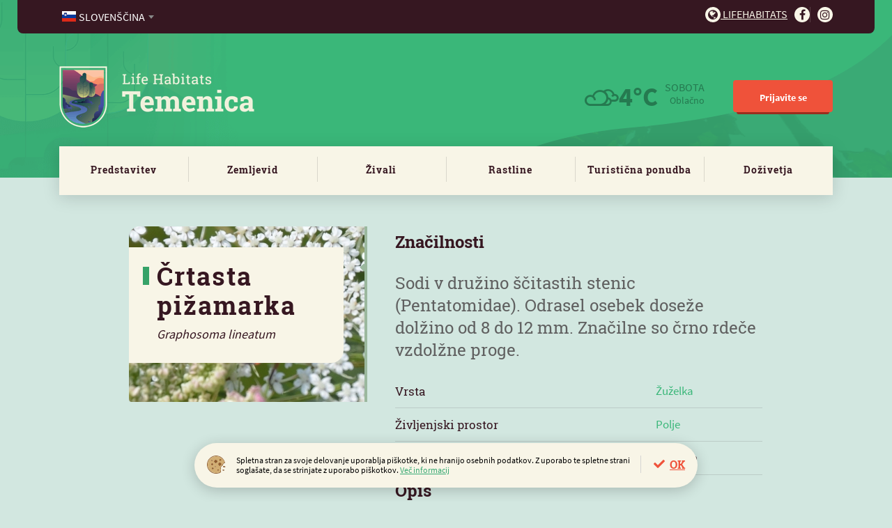

--- FILE ---
content_type: text/html; charset=utf-8
request_url: https://lifehabitats.com/sl/temenica/zivali/zival/456/crtasta-pizamarka.html
body_size: 5580
content:
<!DOCTYPE HTML>
<html lang="sl">
<head>
<base href="https://lifehabitats.com/">
<meta http-equiv="content-type" content="text/html; charset=utf-8">
<meta charset="utf-8">
<title>Črtasta pižamarka | Žival | Life Habitats</title>
<meta name="author" content="MoveCMS by THES">
<meta name="format-detection" content="telephone=no">
<meta property="og:image" content="https://lifehabitats.com/cache/be5a7e82738bd620/566b1ac2aa935901/399_crtasta_pizamarka%28r340x566%29.jpg">
<link rel="icon" type="image/x-icon" href="https://lifehabitats.com/upload/_custom/files/favicon/favicon.ico">
<link rel="shortcut icon" href="https://lifehabitats.com/upload/_custom/files/favicon/favicon.ico">
<meta property="og:title" content="Črtasta pižamarka | Žival | Life Habitats">
<link type="text/css" href="https://lifehabitats.com/cache/_81a3418897036b8fa1bfb03c40cdac1c.css" media="all" rel="stylesheet">
<link type="text/css" href="https://lifehabitats.com/cache/template_css_1635921720.css" media="all" rel="stylesheet"><script type="text/javascript">
    var ua=navigator.userAgent.toLocaleLowerCase(),
        regV = /ipod|ipad|iphone/gi,
        result = ua.match(regV),
        userScale="";
    if(!result){
        userScale=", user-scalable=0"
    }
    var meta = document.createElement('meta');
    meta.name = "viewport";
    meta.content = "width=device-width, initial-scale=1.0" + userScale;
    document.getElementsByTagName('head')[0].appendChild(meta);

    var viewportmeta = document.querySelector && document.querySelector('meta[name="viewport"]'),
    gestureStart = function () {viewportmeta.content = "width=device-width, minimum-scale=0.25, maximum-scale=1.6";},
    scaleFix = function () {
        if (viewportmeta && /iphone|ipad/.test(ua) && !/opera mini/.test(ua)) {
            viewportmeta.content = "width=device-width, minimum-scale=1.0, maximum-scale=1.0";
            document.addEventListener("gesturestart", gestureStart, false);
        }
    };
    scaleFix();
</script>
</head>
<body class="habitat temenica">
<div class="page">
<div class="wrapper">

<header>
    <div class="wrapper">
                <div class="logo logoMobile">
                    <a class="logo" href="https://lifehabitats.com/sl/"><img src="/upload/_custom/images/logo/logo_temenica.png" alt="Temenica" /></a>
                </div>    
	
        <a class="ham" href="javascript:void(0)">
            <span></span>
            <span></span>
            <span></span>
        </a>
        <div class="menus">
            <nav class="service clear-after">
                <ul class="left">
                    <li>
                        <select name="lang" style="width:100%">
                            <option data-image="sl.svg" value="/sl/temenica/zivali/zival/456/" selected="selected">Slovenščina</option>
                            <option data-image="en.svg" value="/en/temenica/animals/animal/456/">English</option>
                            <option data-image="de.svg" value="/de/temenica/die-tiere/die-tiere/456/">Deutsch</option>
                            <option data-image="hr.svg" value="/hr/temenica/zivotinje/zivotinja/456/">Hrvatski</option>
                            <option data-image="it.svg" value="/it/temenica/animali/animale/456/">Italiano</option>                            
                        </select>
                    </li>
                </ul>
                <ul class="right">
                    <li><a href="/sl/platforma/" target="_blank"><i class="fa fa-globe"></i> Lifehabitats</a></li>
                    <li><a href="https://www.facebook.com/HabitatTemenica" target="_blank"><i class="fa fa-facebook-f"></i></a></li>
                    <li><a href="https://www.instagram.com/lifehabitats_temenica/" target="_blank"><i class="fa fa-instagram"></i></a></li>
                </ul>
            </nav>      <nav class="main">
                <div class="logo logoDesktop">
                    <a class="logo" href="https://lifehabitats.com/sl/temenica/"><img src="/upload/_custom/images/logo/logo_temenica.png" alt="Temenica" /></a>
                </div><div class="header-right">    
                <div class="weather">
                    <span class="weather-icon w04d"></span>
                    <strong>4°C</strong>
                    <span>
                        SOBOTA<br />
                        <em>Oblačno</em>
                    </span>
                </div>
                <ul class="links">
                    <li><a class="button red user-login" href="javascript:void(0)">Prijavite se</a></li>
                </ul>
			  </div><!--/div.header-right-->
            </nav>
            <nav class="menu">
                <ul><li><a href="/sl/temenica/predstavitev/">Predstavitev</a></li><li><a href="/sl/temenica/zemljevid/">Zemljevid</a></li><li><a href="/sl/temenica/zivali/">Živali</a></li><li><a href="/sl/temenica/rastline/">Rastline</a></li><li><a href="/sl/temenica/ponudba/zanimivosti/">Turistična ponudba</a>
                <ul><li><a href="/sl/temenica/ponudba/zanimivosti/">Zanimivosti</a></li><li><a href="/sl/temenica/ponudba/poti-po-habitatu/">Poti po habitatu</a></li><li><a href="/sl/temenica/ponudba/gostinstvo/">Gostinstvo</a></li><li><a href="/sl/temenica/ponudba/nastanitve/">Nastanitve</a></li><li><a href="/sl/temenica/ponudba/paketi/">Paketi</a></li></ul></li><li><a href="/sl/temenica/dozivetja/blog/">Doživetja</a>
                <ul><li><a href="/sl/temenica/dozivetja/blog/">Blog</a></li></ul></li>
                </ul>
            </nav>
        </div>        
    </div>
</header>
    <div class="row animal-bg row-stretch-row">
        <div class="row-wrapper">
            <div class="row-inner-wrapper">
                <div class="col col-sz-12">
                    <div class="col-wrapper">
<div class="column-organism">
	<!-- <div class="meta">
		<a class="prev" href="">Priba</a>
		<a class="next" href="">Bela štorklja</a>
	</div> -->
	<div class="animal full-detail">
		<div class="l-col">
			<h1>Črtasta pižamarka
			    <span class="latin">Graphosoma lineatum</span>
			</h1>
            <div class="image"><img src="/cache/be5a7e82738bd620/566b1ac2aa935901/399_crtasta_pizamarka%28r340x566%29.jpg" alt="Črtasta pižamarka"></div>
		</div>
		<div class="r-col">
			<h3>Značilnosti</h3>
			<p class="intro">
				Sodi v družino ščitastih stenic (Pentatomidae). Odrasel osebek doseže dolžino od 8 do 12 mm. Značilne so črno rdeče vzdolžne proge. 
			</p>
			<table>
				<tr>
					<td>Vrsta</td>
					<td><span>Žuželka</span></td>
				</tr>
				<tr>
					<td>Življenjski prostor</td>
					<td><span>Polje</span></td>
				</tr>
				<tr>
					<td>Velikost</td>
					<td>8-12 mm</td>
				</tr>
			</table>
			<h3>Opis</h3>
			Pojavlja se na vrtovih in kamnitih gmajnah. Skoraj povsod je pogosta. Prehranjuje se z različnimi kobulnicami.			
		</div>
	</div>
	<div class="location">
		<div class="l-col">
			<h2><span>Črtasta pižamarka</span></h2>
			<h3>na habitatu Temenica</h3>	
			<p>Pojavljajo se od junija do avgusta. </p>
			<p class="more"><a href="/sl/temenica/zemljevid/?ani=456" class="button red">Prikaži na zemljevidu <span class="icon-map-marked-alt"></span></a></p>
		</div>
		<div class="r-col">
			<img src="/page/custom/site/dsg/Habitat_Zemljevid.png" alt="Map?">
		</div>
	</div>

	<div class="item-gallery clear-after">
		<!-- <a href="" class="button green">Prispevajte foto <i class="fa fa-upload"></i></a> -->
		<h3>Foto in video galerija</h3>
		<ul class="list">
			<li>
			    <a class="fancybox" rel="media" href="/upload/_custom/files/organisms/456/399_crtasta_pizamarka.jpg" title="">
                    <span class="image"><img src="/cache/be5a7e82738bd620/566b1ac2aa935901/399_crtasta_pizamarka%28c320x240%29.jpg" alt=""></span>			        
			    </a></li>			
		</ul>
	</div>

	<div class="other-specifics">
		<h3>Posebnosti Temenica <a href="javascript:void(0)">(3)</a></h3>
		<div class="slider">
			<div class="item">
				<a href="/sl/temenica/zivali/zival/1/movirska-sklednica.html">
                    <span class="image"><img src="/cache/81a07a37ab6ba315/d92c5250d239e800/mocvirska_sklednica_Small2%28r301x184%29.png" alt="Močvirska sklednica"></span>					
					<span class="title">Močvirska sklednica</span>
				</a>
			</div>
			<div class="item">
				<a href="/sl/temenica/zivali/zival/4/bober.html">
                    <span class="image"><img src="/cache/81a07a37ab6ba315/d92c5250d239e800/Bober_Small2%28r301x184%29.png" alt="Bober"></span>					
					<span class="title">Bober</span>
				</a>
			</div>
			<div class="item">
				<a href="/sl/temenica/zivali/zival/29/fazan.html">
                    <span class="image"><img src="/cache/81a07a37ab6ba315/d92c5250d239e800/Fazan_Small%28r301x184%29.png" alt="Fazan"></span>					
					<span class="title">Fazan</span>
				</a>
			</div>			
		</div>
		<!--
		<nav class="simple">
			<div class="search-link">
				<a href=""><i class="fa fa-search"></i></a>
			</div>
			<ul>
				<li><a href="">Vse živali</a></li>
				<li><a href="">Posebnosti</a></li>
				<li><a href="">Življenski prostor</a></li>
				<li><a href="">Vrsta / Kategorija</a></li>
			</ul>
		</nav>
		-->
	</div>
	
<!--TEMPORARY-->
<script src="/page/core/site/js/jquery.js"></script>
<script src="/page/custom/site/js/slick.min.js"></script>
<script>
	jQuery(".slider").slick({
		slidesToShow: 4,
		dots: true,
		arrows: true,
		infinite: false,
		slide: ".item",
		responsive: [
			{
			  breakpoint: 768,
			  settings: {
				slidesToShow: 1,
				slidesToScroll: 1
			  }
			}
		]
	});
</script>
<!--END TEMPORARY-->
	

</div>
                    </div>
                </div>
            </div>
        </div>
    </div>
    <div class="row row-stretch-default">
        <div class="row-wrapper">
            <div class="row-inner-wrapper">
                <div class="col col-sz-12">
                    <div class="col-wrapper">
                    </div>
                </div>
            </div>
        </div>
    </div>
    <div class="row row-stretch-row">
        <div class="row-wrapper">
            <div class="row-inner-wrapper">
                <div class="col col-sz-12">
                    <div class="col-wrapper">
<div class="column-special-organisms">

SPECIAL ogr.


</div>
                    </div>
                </div>
            </div>
        </div>
    </div>
<div id="user-login-modal" class="modal-wrapper" style="display:none;">
	<div class="modal register-1 no-padd">	
		<a class="close" href="javascript:void(0)"><span class="icon-times"></span></a>
		<div class="row">
			<div class="col col-sz-12">
				<h4>Prijavite se na LifeHabitats.com</h4>
			</div>
		</div>
		<div class="row">
			<div class="col col-sz-5" style="opacity:0.15">
				<h5>Prijavite se z vašim računom</h5>
				<div class="social">
					<a class="button w100 fb-blue" href="javascript:void(0)">Facebook</a>
					<a class="button w100 blue" href="javascript:void(0)">Google</a>
				</div>			
			</div>
			<div class="col col-sz-2" style="opacity:0.15">
			    <p class="text-center">ali</p>
			</div>
			<div class="col col-sz-5">
				<h5>Prijavite se z vašim e-mailom</h5>
				<div class="form">
				    <form novalidate="novalidate">
					<div class="fItem">
						<input class="" type="email" placeholder="Vpišite e-naslov" id="email">
						<!-- <span style="display:block;" class="circle green icon-check"></span> -->
					</div>
					<div class="submit"><button class="button red disabled w100">Pošlji povezavo za prijavo</button></div>
					</form>
				</div>
			</div>
		</div>
	</div>
</div>
<div id="empty-cart-modal" class="modal-wrapper" style="display:none">
    <div class="modal">		
        <a class="close" href="javascript:void(0)"><span class="icon-times"></span></a>
        <div class="row">
            <div class="col col-sz-12">
				<h3>Izprazni košarico</h3>
				<p>Ali ste prepričani, da želite odstraniti vse pakete/izdelke iz košarice?</p>				
				<span class="buttons settings">
					<a class="button green" href="javascript:void(0)">Prekliči</a>
					<a class="button red" href="/sl/temenica/zivali/zival/456/crtasta-pizamarka.html?cart=empty">Potrdi</a>
				</span>
			</div>
		</div>
	</div>
</div>
<div id="user-logout-modal" class="modal-wrapper" style="display:none">
    <div class="modal">		
        <a class="close" href="javascript:void(0)"><span class="icon-times"></span></a>
        <div class="row">
            <div class="col col-sz-12">
				<h3>Odjava</h3>
				<p><strong>Ali ste prepričani, da se želite odjaviti s spletnega mesta Lifehabitats.com?</strong><br />Po odjavi se boste morali ponovno prijaviti z vašim emailom in novo potrditveno kodo.</p>				
				<span class="buttons settings">
					<a class="button green" href="javascript:void(0)">Prekliči</a>
					<a class="button red" href="/sl/temenica/zivali/zival/456/crtasta-pizamarka.html?logout">Potrdi</a>
				</span>
			</div>
		</div>
	</div>
</div>
<div class="cookies-wrapper">
    <div class="cookies">			
        <p class="agree"><a class="cookie-policy-accept-button" href="/sl/temenica/zivali/zival/456/crtasta-pizamarka.html?cookies=accept">OK</a></p>
        <p class="info"><img alt="" src="/page/custom/site/dsg/Cookies_Icon.svg" />Spletna stran za svoje delovanje uporablja pi&scaron;kotke, ki ne hranijo osebnih podatkov. Z uporabo te spletne strani sogla&scaron;ate, da se strinjate z uporabo pi&scaron;kotkov. <a href="/sl/temenica/piskotki/">Več informacij</a></p>
			
    </div>
</div>
<footer>
    
    <div class="row row-stretch-row">
        <div class="row-wrapper">
            <div class="row-inner-wrapper">
                <div class="col col-sz-4">
                    <div class="col-wrapper"><div class="text con-css-footer-1-1-1"><ul>
	<li><strong>Spletni Portal</strong></li>
	<li><a href="/sl/temenica/predstavitev/">Predstavitev</a></li>
	<li><a href="/sl/temenica/zemljevid/">Zemljevid</a></li>
	<li><a href="/sl/temenica/zivali/">Živali</a></li>
	<li><a href="/sl/temenica/rastline/">Rastline</a></li>
	<li><a href="/sl/temenica/ponudba/">Turistična ponudba</a></li>
	<li><a href="/sl/temenica/dozivetja/">Doživetja</a></li>
</ul>
</div>
                    </div>
                </div>
                <div class="col col-sz-4">
                    <div class="col-wrapper"><div class="text con-css-footer-1-2-2"><ul>
	<li><strong>Projekt&nbsp;Temenica</strong></li>
	<li><a href="/sl/temenica/o-projektu/">O projektu</a></li>
	<li><a href="/sl/temenica/kontakt/">Kontakt</a></li>
	<li><a href="/sl/temenica/viri-in-povezave/">Viri in literatura</a></li>
</ul>
</div>
                    </div>
                </div>
                <div class="col col-sz-4">
                    <div class="col-wrapper"><div class="text con-css-footer-1-3-3"><h2>Bodite obveščeni o novicah</h2>

<p>Dogodki na Habitatu, nove poti in nove ponudbe.</p>
</div>
<div class="column-newsletter-subscription">
    <form id="newsletter-subscription" action="/sl/temenica/zivali/zival/456/crtasta-pizamarka.html#newsletter-subscription" method="post" novalidate="novalidate">
        <input type="hidden" name="newsletter_subscription" value="1">
        <fieldset>
            <ul>
                <li>
                    <div>
                        <label>Elektronska pošta</label>
                        <input type="email" name="email" placeholder="Elektronska pošta" value="">
                        
                    </div>
                </li><li class="submit">
                    <div>
                        <button type="submit">Prijavi se</button>                        
                    </div>
                </li><li class="terms">
                    <div>                        
                        <label><input type="checkbox" name="terms">Strinjam se s <a href="/sl/temenica/splosni-pogoji/">splo&scaron;nimi pogoji</a></label>
                        
                    </div>
                </li>
            </ul>
        </fieldset>
    </form>
</div>
                    </div>
                </div>
            </div>
        </div>
    </div>
    <div class="row row-stretch-row">
        <div class="row-wrapper">
            <div class="row-inner-wrapper">
                <div class="col col-sz-6">
                    <div class="col-wrapper"><div class="text con-css-footer-2-4-5"><p>Copyright 2020, Virc d.o.o.</p>
</div>
                    </div>
                </div>
                <div class="col col-sz-6">
                    <div class="col-wrapper"><div class="text con-css-footer-2-5-6"><ul>
	<li><a href="/sl/temenica/splosni-pogoji/">Splošni&nbsp;pogoji</a></li>
	<li><a href="/sl/temenica/piskotki/">Piškotki</a></li>
</ul>
</div>
                    </div>
                </div>
            </div>
        </div>
    </div>
</footer>

<script>
	player       = document.getElementById("video-element");
	if (player) {
        btnPlayPause = document.getElementById("btnPlayPause");
        btnMute      = document.getElementById("btnMute");
        progressBar  = document.getElementById("progress-bar");
        volumeBar    = document.getElementById("volume-bar");
        volumeBar.addEventListener("change", function(evt) {
            player.volume = evt.target.value;
        });
        document.getElementById("btnFullScreen").disabled = true;
        player.addEventListener("timeupdate", updateProgressBar, false);
        player.addEventListener("play", function() {
            changeButtonType(btnPlayPause, "pause");
        }, false);
        player.addEventListener("pause", function() {
            changeButtonType(btnPlayPause, "play");
        }, false);
        player.addEventListener("volumechange", function(e) { 
            if (player.muted) changeButtonType(btnMute, "unmute");
            else changeButtonType(btnMute, "mute");
        }, false);	
        player.addEventListener("ended", function() { this.pause(); }, false);	
        progressBar.addEventListener("click", seek);
        function seek(e) {
            var percent = e.offsetX / this.offsetWidth;
            player.currentTime = percent * player.duration;
            e.target.value = Math.floor(percent / 100);
            e.target.innerHTML = progressBar.value + "% played";
        }
        function playPauseVideo() {
            if (player.paused || player.ended) {
                changeButtonType(btnPlayPause, "pause");
                player.play();
            } else {
                changeButtonType(btnPlayPause, "play");
                player.pause();
            }
        }
        function stopVideo() {
            player.pause();
            if (player.currentTime) player.currentTime = 0;
        }
        function muteVolume() {
            if (player.muted) {
                changeButtonType(btnMute, "mute");
                player.muted = false;
            } else {
                changeButtonType(btnMute, "unmute");
                player.muted = true;
            }
        }
        function replayVideo() {
            resetPlayer();
            player.play();
        }
        function updateProgressBar() {
            var percentage = Math.floor((100 / player.duration) * player.currentTime);
            progressBar.value = percentage;
            progressBar.innerHTML = percentage + "% played";
        }
        function changeButtonType(btn, value) {
            btn.title     = value;
            btn.innerHTML = value;
            btn.className = value;
        }
        function resetPlayer() {
            progressBar.value = 0;
            player.currentTime = 0;
            changeButtonType(btnPlayPause, "play");
        }  
        function exitFullScreen() {
            if (document.exitFullscreen) {
                document.exitFullscreen();
            } else if (document.msExitFullscreen) {
                document.msExitFullscreen();
            } else if (document.mozCancelFullScreen) {
                document.mozCancelFullScreen();
            } else if (document.webkitExitFullscreen) {
                document.webkitExitFullscreen();
            }
        }
        function toggleFullScreen() {
            if (player.requestFullscreen)
                if (document.fullScreenElement) {
                    document.cancelFullScreen();
                } else {
                    player.requestFullscreen();
                }
                else if (player.msRequestFullscreen)
                if (document.msFullscreenElement) {
                    document.msExitFullscreen();
                } else {
                    player.msRequestFullscreen();
                }
                else if (player.mozRequestFullScreen)
                if (document.mozFullScreenElement) {
                    document.mozCancelFullScreen();
                } else {
                    player.mozRequestFullScreen();
                }
                else if (player.webkitRequestFullscreen)
                if (document.webkitFullscreenElement) {
                    document.webkitCancelFullScreen();
                } else {
                    player.webkitRequestFullscreen();
                }
            else {
                alert("Fullscreen API is not supported");
            }
        }
  }
</script>  
  
<script src="https://ajax.googleapis.com/ajax/libs/jquery/1.12.4/jquery.min.js"></script>
<script>
jQuery(".toggleFullScreenVideo, .landing-top-bg .button.red.big" ).click(function(e) {
	$(".landing-top-bg ").toggleClass("v-opened");
	e.preventDefault();
});
</script></div>
</div><script type="text/javascript" src="https://lifehabitats.com/cache/_cedb89cf3adc760c4b35c12a2850e066.js"></script>
<script>
    (function(i,s,o,g,r,a,m){i['GoogleAnalyticsObject']=r;i[r]=i[r]||function(){
    (i[r].q=i[r].q||[]).push(arguments)},i[r].l=1*new Date();a=s.createElement(o),
    m=s.getElementsByTagName(o)[0];a.async=1;a.src=g;m.parentNode.insertBefore(a,m)
    })(window,document,'script','//www.google-analytics.com/analytics.js','ga');
    ga('create', 'UA-162768839-1', 'auto');
    ga('send', 'pageview');
</script></body>
</html>